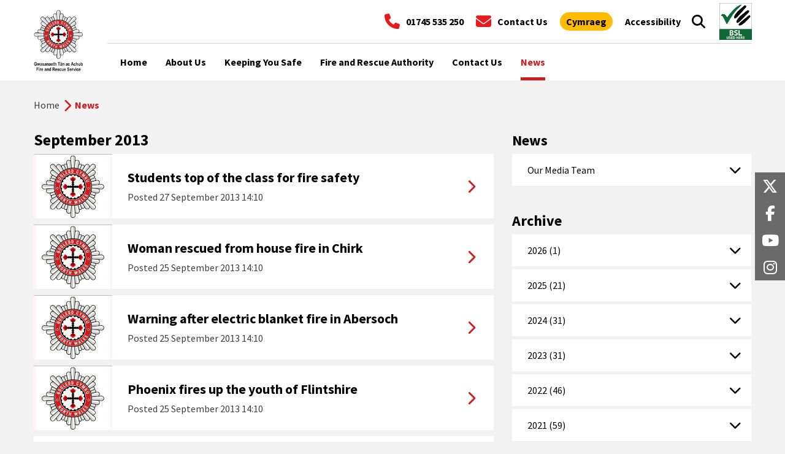

--- FILE ---
content_type: text/html; charset=utf-8
request_url: https://www.northwalesfire.gov.wales/news/?m=9&y=2013
body_size: 13325
content:
<!DOCTYPE html><html class=no-js lang=en-gb><head><style>@charset "UTF-8";img{max-width:100%;height:auto}.fa{display:inline-block;font-family:FontAwesome;font-style:normal;font-weight:normal;line-height:1;-webkit-font-smoothing:antialiased;-moz-osx-font-smoothing:grayscale;text-decoration:none}html{font-family:sans-serif;-ms-text-size-adjust:100%;-webkit-text-size-adjust:100%;font-size:1rem}body{margin:0;font-family:'Source Sans Pro',sans-serif;-webkit-font-smoothing:antialiased;background:#f2f2f2;color:#000}aside,nav,section{display:block}a{color:#d11b1d}img{border:0}button,input{color:inherit;font:inherit;margin:0}button{overflow:visible}button{text-transform:none}input{-webkit-appearance:none;border-radius:0}button::-moz-focus-inner,input::-moz-focus-inner{border:0;padding:0}input{line-height:normal}html{color:#000;font-size:1em;line-height:1.4}img{vertical-align:middle}.contentContainer:before,.mainContent:before,.contentContainer:after,.mainContent:after{content:" ";display:table}.contentContainer:after,.mainContent:after{clear:both}ul{margin:0}*,*:before,*:after{box-sizing:border-box}@font-face{font-family:'FontAwesome';src:url("../fonts/fontawesome-webfont.eot?v=4.7.3");src:url("../fonts/fontawesome-webfont.eot?#iefix&v=4.7.3") format("embedded-opentype"),url("../fonts/fontawesome-webfont.woff?v=4.7.3") format("woff"),url("../fonts/fontawesome-webfont.ttf?v=4.7.3") format("truetype"),url("../fonts/fontawesome-webfont.svg?v=4.7.3#fontawesomeregular") format("svg");font-weight:normal;font-style:normal}.fa{font-size:1.563rem;line-height:11px}.contentContainer{width:96%;margin:0 auto;max-width:1170px;padding:0}.mainContent{overflow:hidden}.leftContent{width:66.6666%;padding-right:30px;float:left}@media(max-width:1023px){.leftContent{width:100%;padding-right:0}}.news-title{font-size:1.375rem;margin:0 0 10px;color:#000}.postedOn{color:#3f3f3f;font-size:1rem;display:block}@media(max-width:1023px){.currentSection{width:100%;float:left}}@media(max-width:720px){.currentSection{width:100%;float:left}}.currUl{list-style:none;padding-left:0}@media(max-width:720px){.currUl{margin-top:20px}}h1{font-size:1.625rem;margin-top:0;margin-bottom:0;line-height:31px}h2{font-size:1.5rem;margin:6px 0}ul.newsUL{list-style:none;padding-left:0}.fa{font-family:FontAwesome!important}.breadcrums-div{text-align:left;padding:29px 0;font-size:1rem;color:#d11b1d;font-weight:bold;clear:both}.breadcrums-div a{font-size:1rem;color:#3f3f3f;font-weight:normal}.mainContent .breadcrums-div{width:100%}.breadcrumb{margin:0;padding:0;list-style:none;line-height:24px}.breadcrumb>li{display:inline-block;vertical-align:top;padding-right:3px}.breadcrumb>li+li{position:relative;padding-left:22px}.breadcrumb>li+li:before{content:"";position:absolute;font-size:1.313rem;top:3px;left:0;display:inline-block;font-family:FontAwesome;font-style:normal;font-weight:normal;line-height:1;-webkit-font-smoothing:antialiased;-moz-osx-font-smoothing:grayscale;text-decoration:none;font-size:1.313rem;color:#3f3f3f}.breadcrumb>li+li.active:before{color:#d11b1d}.burger{font-size:0;position:relative;display:flex;flex-direction:column;justify-content:center;width:16px;height:16px}.burger>span{width:16px;height:2px;background:#fff}.burger>span:nth-child(2){margin-top:4px;margin-bottom:4px}.button-3,.header__bottom__content__burger,.input-group button{background:#000;padding:12px;line-height:1;border-radius:5px;color:#fff}input[type="text"]{-moz-appearance:none;-webkit-appearance:none;outline:solid;outline-width:1px;border:0;padding:10px;width:100%;background:#fff}::-webkit-input-placeholder{color:#000;opacity:1;font-size:.875rem}::-moz-placeholder{color:#000;opacity:1;font-size:.875rem}:-ms-input-placeholder{color:#000;opacity:1;font-size:.875rem}:-moz-placeholder{color:#000;opacity:1;font-size:.875rem}input[type="text"]{height:40px}.header{background:#fff;font-size:.875rem;position:relative;z-index:999999;display:grid;grid-template-columns:80px auto}.header__top,.header__bottom{z-index:1}.header__logo{z-index:2;grid-column:1;grid-row:1/span 2;background:#fff;display:flex;align-items:center;justify-content:center}.header__logo img{max-height:60px}.header__logo__skip{position:absolute;top:0;left:0;right:0;background:#d11b1d;color:#fff;text-align:center;opacity:0;padding:10px;transform:translateY(-999px)}.header__top{position:relative;grid-column:2;background:#fff}.header__top__links{position:relative;z-index:1;height:85px;display:flex;justify-content:flex-end;align-items:center;width:100%}.header__top__links__left{white-space:nowrap}.header__top__links__left>div{display:flex;justify-content:flex-end}.header__top__links__left>div+div{margin-top:15px}.header__top__links a{text-decoration:none;color:inherit;font-size:.8125rem;font-weight:bold}.header__top__links a+a,.header__top__links a+.a11y_tools{margin-left:10px}.header__top__links__phone{display:flex;align-items:center}.header__top__links__phone .fa{color:#e6191d;margin-right:10px}.header__bottom{border-top:solid 1px #d3d3d3;border-bottom:solid 1px #d3d3d3;background:#fff;grid-column:1/span 2}.header__bottom__content{display:flex;justify-content:space-between;align-items:center;height:60px;position:relative;z-index:1}.header__bottom__content__bsl,.header__bottom__content__burger{height:42px;width:85px;display:flex;align-items:center;justify-content:center}.header__bottom__content__bsl{background:#106836;color:#fff;font-weight:bold;text-transform:uppercase;text-align:center;border-radius:5px;line-height:.9;margin-left:auto}.header__bottom__content__bsl span{display:block;font-size:16px}.header__bottom__content__bsl span+span{font-size:10px}.header__bottom__content__burger{border:0;margin-left:10px}.header__bottom__content__burger{font-weight:bold}.header__bottom__content__burger>span+span:not(.burger){display:none}.header__bottom__content__burger .burger{margin-left:10px}.header__search__icon{width:50px;height:42px;border-radius:5px;display:flex;align-items:center;justify-content:center;border:0;background:#000;color:#fff}.header__search__icon span{font-size:22px}.header__search__icon span:nth-child(2){display:none}.header__search__form{position:fixed;background:#d11b1d;padding:0 15px;display:flex;align-items:center;top:146px;left:0;right:0;height:60px;z-index:9;opacity:0;visibility:hidden}.header__search__form form{flex:0 0 100%}.header__search__form form .button-3,.header__search__form form .input-group button{font-weight:bold;border-top-left-radius:0;border-bottom-left-radius:0}.header__navigation{position:relative;grid-column:1/span 2;visibility:hidden}.header__navigation nav{background:#fff;transform:translateY(-100%);position:absolute;top:0;left:0;right:0}@media(min-width:480px){.header__top__links a+a,.header__top__links a+.a11y_tools{margin-left:20px}}@media(min-width:1024px){.header{z-index:999999;position:fixed;top:0;left:0;right:0;max-width:100vw;padding:0 calc((100vw - 1170px)/2);grid-template-columns:120px auto 115px}.header__logo{grid-row:1/span 2}.header__logo img{max-height:100px;max-width:100px}.header__search__icon{background:unset;color:inherit}.header__search__form{background:unset;position:absolute;top:0;height:100%;right:100px;width:500px;left:auto}.header__search__form form .button-3,.header__search__form form .input-group button{font-weight:normal}.header__top{width:100%;background:unset;display:flex;flex-direction:column;margin-right:auto}.header__top>.contentContainer{flex-grow:1}.header__top .contentContainer{width:100%}.header__top__links{color:unset;height:100%;font-size:1rem;font-weight:normal;justify-content:flex-end}.header__top__links a{color:#000;font-size:1rem}.header__top__links__left{display:flex;align-items:center}.header__top__links__left>div+div{margin-top:0;margin-left:20px}.header__bottom{margin-left:auto;border-top:0;border-bottom:0;grid-row:1;grid-column:3;padding-top:5px;padding-bottom:5px}.header__bottom__content__bsl{width:auto;height:auto;background:unset;border-radius:unset}.header__bottom__content__bsl img{max-height:60px;margin-left:10px}.header__bottom__content__burger{display:none}.header__navigation{grid-row:2;grid-column:2/span 2;position:relative;top:unset;left:unset;right:unset;transform:unset;z-index:unset;overflow:visible;visibility:visible;border-top:solid 1px #d3d3d3}.header__navigation nav{position:relative;top:unset;left:unset;right:unset;transform:none;font-size:16px}.header__navigation nav ul{display:flex;align-items:center;margin-left:-15px;margin-right:-15px}.header__navigation nav ul li a{padding-right:15px}.header+div{margin-top:130px}}@media(min-width:1200px){.header__logo{justify-content:flex-start}}.nav-2 ul{list-style:none;padding:10px 0}.nav-2__link{text-decoration:none;color:inherit;font-weight:bold;padding-top:10px;padding-bottom:10px;display:block;position:relative;padding-left:15px}.nav-2__link--active{color:#d11b1d}.nav-2__link--active:before{content:"";position:absolute;top:0;bottom:0;left:0;width:5px;background:#d11b1d}@media(min-width:1024px){.nav-2 ul{padding-top:0;padding-bottom:0}.nav-2__link{padding-top:19px;padding-bottom:19px}.nav-2__link--active:before{left:15px;right:15px;bottom:0;top:unset;height:5px;width:unset}}ul.newsUL{list-style:none;padding-left:0}.newsLi a{height:100%;text-decoration:none;position:relative;line-height:1.2;background:#fff;display:flex;overflow:hidden}.newsLi a img{flex:0 0 128px;max-width:128px;min-height:100%;object-fit:cover;position:absolute;left:0;top:50%;transform:translateY(-50%)}.newsLi a>div{margin-left:128px;padding:25px 60px 25px 25px}.newsLi a:after{font-family:FontAwesome;content:"";font-size:1.4375rem;color:#d11b1d;position:absolute;top:50%;right:30px;transform:translateY(-50%)}.newsLi+.newsLi{margin-top:10px}html:after{content:"";position:fixed;top:0;left:0;right:0;bottom:0;background:rgba(0,0,0,.6);z-index:99999;opacity:0}.pill{background:#ffbb02;color:#000;padding:5px 10px;line-height:1;border-radius:99px;font-weight:bold}.rightContent{float:right;width:33.3333%}.rightContent .currentSection+.currentSection{margin-top:40px}.rightContent .currentSection{display:block}@media(max-width:1023px){.rightContent{width:100%;float:left}}.search-form{line-height:1}.rightNav h2{margin-top:0}.rightNav ul li{list-style:none;position:relative}.rightNav ul li a{display:block;color:#000;text-align:left;font-size:1rem;padding:15px 25px;padding-right:60px;font-weight:normal;text-decoration:none;background:#fff;position:relative}.rightNav ul li a+.sub-nav{background:#fff}.rightNav ul li+li{margin-top:5px}.rightNav ul ul{display:none;padding:0}.rightNav ul ul li{margin-top:0}.rightNav ul ul li a{padding-top:7.5px}.rightNav ul ul li:not(:last-child) a{padding-bottom:7.5px}.side-nav__level-2,.side-nav__level-3{list-style:none;padding-left:0}.side-nav__level-2 a,.side-nav__level-3 a{outline-offset:0}.sub-nav{position:absolute;right:0;top:0;width:52px;height:52px;font-size:1.25rem;text-align:center;z-index:1}.sub-nav:after{content:'';position:absolute;top:50%;left:50%;margin:-14px 0 0 -10px;font-family:FontAwesome;font-style:normal;font-weight:normal;font-size:1.25rem;-webkit-font-smoothing:antialiased;-moz-osx-font-smoothing:grayscale;text-decoration:none}.newspage .mainContent{overflow:visible}@media(max-width:478px){.hide-0{display:none!important}}@media(min-width:480px) and (max-width:767px){.hide-1{display:none!important}}@media(min-width:768px) and (max-width:1023px){.hide-2{display:none!important}}@media(min-width:1024px){.hide-3{display:none!important}}.bold{font-weight:bold}.input-group{background:#fff;border-radius:5px;border:solid 1px #d3d3d3;display:flex;padding:5px}.input-group button{display:inline-block}.page-title+.newsUL{margin-top:8px}html,body{overflow-x:hidden;max-width:100vw}@media(max-width:720px){.leftContent{padding-right:0!important}}a{text-decoration:none}</style><meta charset=utf-8><meta http-equiv=X-UA-Compatible content="IE=edge"><title>News - North Wales Fire And Rescue Service</title><meta name=description content="Woman rescued from Gronant home

An 81 year old woman was rescued by firefighters from her Gronant home this morning after Galw Gofal / Care Connect alerted North Wales Fire and Rescue Service (NWFRS) to a fire in her home.   Crews from Rhyl and Prestatyn were called to the property shortly after 4.35 am this morning, Saturday 13th August, and information provided to NWFRS Control from Galw Gofal / Care Connect was passed on to the responding crews which in turn helped them carry out a swift rescue of the woman and her two pet dogs from the property.     

She was immediately taken to Ysbyty Glan Clwyd by the Welsh Ambulance Service and her condition has improved and she is now alert and speaking with medical staff.
 
Firefighters extinguished the fire quickly and prevented it spreading any further.
The fire is currently being investigated to establish the cause. 

Group Manager Gavin Roberts, who attended the scene, said: &#34;The early notification to North Wales Fire and Rescue Service this morning from Galw Gofal / Care Connect of the fire in the property enabled us to quickly mobilise crews to the scene.  Once on scene the crews rapidly entered the property and rescued the occupier, her two dogs and extinguished the fire. Had there not been the early notification of a fire by the smoke alarm this incident could have been far worse and underlines the importance of fitting and maintaining working smoke alarms”. 
 
“Additionally, this incident also highlights the benefit of Galw Gofal / Care Connect. We have been working with community alarm system providers across North Wales for a number of years, and are currently working towards upgrading systems across the region using Welsh Government funding.”

Galw Gofal / Care Connect provide a bilingual 24/7 call monitoring service, whose aim is to help protect vulnerable people in their own homes or in the workplace by offering an accessible call monitoring service that promotes safety, security and independence.

For advice on safety in the home please visit www.nwales-fireservice.org.uk."><meta name=keywords content="Woman rescued from Gronant home An 81 year old woman was rescued by firefighters from her Gronant home this morning after Galw Gofal / Care Connect alerted North Wales Fire and Rescue Service (NWFRS) to a fire in her home. Crews from Rhyl and Prestatyn were called to the property shortly after 4.35 am this morning,Saturday 13th August,and information provided to NWFRS Control from Galw Gofal / Care Connect was passed on to the responding crews which in turn helped them carry out a swift rescue of the woman and her two pet dogs from the property. She was immediately taken to Ysbyty Glan Clwyd by the Welsh Ambulance Service and her condition has improved and she is now alert and speaking with medical staff. Firefighters extinguished the fire quickly and prevented it spreading any further. The fire is currently being investigated to establish the cause. Group Manager Gavin Roberts,who attended the scene,said: &#34;The early notification to North Wales Fire and Rescue Service this morning from Galw Gofal / Care Connect of the fire in the property enabled us to quickly mobilise crews to the scene. Once on scene the crews rapidly entered the property and rescued the occupier,her two dogs and extinguished the fire. Had there not been the early notification of a fire by the smoke alarm this incident could have been far worse and underlines the importance of fitting and maintaining working smoke alarms”. “Additionally,this incident also highlights the benefit of Galw Gofal / Care Connect. We have been working with community alarm system providers across North Wales for a number of years,and are currently working towards upgrading systems across the region using Welsh Government funding.” Galw Gofal / Care Connect provide a bilingual 24/7 call monitoring service,whose aim is to help protect vulnerable people in their own homes or in the workplace by offering an accessible call monitoring service that promotes safety,security and independence. For advice on safety in the home please visit www.nwales-fireservice.org.uk."><meta name=viewport content="width=device-width, initial-scale=1"><meta property=og:url content="https://www.northwalesfire.gov.wales/news/"><meta property=og:type content=website><meta property=og:title content="News -  North Wales Fire And Rescue Service"><meta property=og:description content="Woman rescued from Gronant home

An 81 year old woman was rescued by firefighters from her Gronant home this morning after Galw Gofal / Care Connect alerted North Wales Fire and Rescue Service (NWFRS) to a fire in her home.   Crews from Rhyl and Prestatyn were called to the property shortly after 4.35 am this morning, Saturday 13th August, and information provided to NWFRS Control from Galw Gofal / Care Connect was passed on to the responding crews which in turn helped them carry out a swift rescue of the woman and her two pet dogs from the property.     

She was immediately taken to Ysbyty Glan Clwyd by the Welsh Ambulance Service and her condition has improved and she is now alert and speaking with medical staff.
 
Firefighters extinguished the fire quickly and prevented it spreading any further.
The fire is currently being investigated to establish the cause. 

Group Manager Gavin Roberts, who attended the scene, said: &#34;The early notification to North Wales Fire and Rescue Service this morning from Galw Gofal / Care Connect of the fire in the property enabled us to quickly mobilise crews to the scene.  Once on scene the crews rapidly entered the property and rescued the occupier, her two dogs and extinguished the fire. Had there not been the early notification of a fire by the smoke alarm this incident could have been far worse and underlines the importance of fitting and maintaining working smoke alarms”. 
 
“Additionally, this incident also highlights the benefit of Galw Gofal / Care Connect. We have been working with community alarm system providers across North Wales for a number of years, and are currently working towards upgrading systems across the region using Welsh Government funding.”

Galw Gofal / Care Connect provide a bilingual 24/7 call monitoring service, whose aim is to help protect vulnerable people in their own homes or in the workplace by offering an accessible call monitoring service that promotes safety, security and independence.

For advice on safety in the home please visit www.nwales-fireservice.org.uk."><meta property=og:image content=https://www.northwalesfire.gov.wales/media/ijndobrv/logo.png><meta name=twitter:card content=summary_large_image><meta property=twitter:url content="https://www.northwalesfire.gov.wales/news/"><meta name=twitter:title content="News -  North Wales Fire And Rescue Service"><meta name=twitter:description content="Woman rescued from Gronant home

An 81 year old woman was rescued by firefighters from her Gronant home this morning after Galw Gofal / Care Connect alerted North Wales Fire and Rescue Service (NWFRS) to a fire in her home.   Crews from Rhyl and Prestatyn were called to the property shortly after 4.35 am this morning, Saturday 13th August, and information provided to NWFRS Control from Galw Gofal / Care Connect was passed on to the responding crews which in turn helped them carry out a swift rescue of the woman and her two pet dogs from the property.     

She was immediately taken to Ysbyty Glan Clwyd by the Welsh Ambulance Service and her condition has improved and she is now alert and speaking with medical staff.
 
Firefighters extinguished the fire quickly and prevented it spreading any further.
The fire is currently being investigated to establish the cause. 

Group Manager Gavin Roberts, who attended the scene, said: &#34;The early notification to North Wales Fire and Rescue Service this morning from Galw Gofal / Care Connect of the fire in the property enabled us to quickly mobilise crews to the scene.  Once on scene the crews rapidly entered the property and rescued the occupier, her two dogs and extinguished the fire. Had there not been the early notification of a fire by the smoke alarm this incident could have been far worse and underlines the importance of fitting and maintaining working smoke alarms”. 
 
“Additionally, this incident also highlights the benefit of Galw Gofal / Care Connect. We have been working with community alarm system providers across North Wales for a number of years, and are currently working towards upgrading systems across the region using Welsh Government funding.”

Galw Gofal / Care Connect provide a bilingual 24/7 call monitoring service, whose aim is to help protect vulnerable people in their own homes or in the workplace by offering an accessible call monitoring service that promotes safety, security and independence.

For advice on safety in the home please visit www.nwales-fireservice.org.uk."><meta name=twitter:image content=https://www.northwalesfire.gov.wales/media/ijndobrv/logo.png><meta name=twitter:site content="North Wales Fire and Rescue Service"><meta name=og:site_name content="North Wales Fire and Rescue Service"><meta name=og:street-address content="St Asaph Business Park"><meta name=og:locality content="St Asaph"><meta name=og:postal-code content="LL17 0JJ"><meta name=og:country-name content="United Kingdom"><meta name=og:email content=info@northwalesfire.gov.wales><meta name=og:phone_number content="01492 562300"><link rel=canonical href="https://www.northwalesfire.gov.wales/news/"><link rel=apple-touch-icon sizes=76x76 href=/favicons/apple-touch-icon.png><link rel=icon type=image/png sizes=32x32 href=/favicons/favicon-32x32.png><link rel=icon type=image/png sizes=16x16 href=/favicons/favicon-16x16.png><link rel=manifest href=/favicons/site.webmanifest><link rel=mask-icon color=#5bbad5 href=/favicons/safari-pinned-tab.svg><link rel="shortcut icon" href=/favicons/favicon.ico><meta name=msapplication-TileColor content=#da532c><meta name=msapplication-config content=/favicons/browserconfig.xml><meta name=theme-color content=#ffffff><script integrity=sha384-pvXSwSU09c+q9mPyY++ygUHWIYRoaxgnJ/JC5wcOzMb/NVVu+IDniiB9qWp3ZNWM crossorigin=anonymous src=https://ajax.googleapis.com/ajax/libs/webfont/1.6.26/webfont.js></script><script>WebFont.load({google:{families:['Source+Sans+Pro:400,400i,700&display=swap','Rubik:300,400,700&display=swap','Open+Sans:400&display=swap']}});</script><script async src="https://www.googletagmanager.com/gtag/js?id=UA-142293013-1"></script><script>window.dataLayer=window.dataLayer||[];function gtag(){dataLayer.push(arguments);}
gtag('js',new Date());gtag('config','UA-142293013-1');</script><link rel=preload href="/static/css/style.css?v=UJeD-PtJgp5fmK2cyKGZOZlSYr1t_AMs1us7alFN2d4" as=style onload="this.onload=null;this.rel='stylesheet'"><noscript><link rel=stylesheet href="/static/css/style.css?v=UJeD-PtJgp5fmK2cyKGZOZlSYr1t_AMs1us7alFN2d4"></noscript><link rel=preload href="/static/css/custom.css?v=ZbsrdVYTphl_jbASK9g0wyru6pb_8u-L6bPgQ_lI3ks" as=style onload="this.onload=null;this.rel='stylesheet'"><noscript><link rel=stylesheet href="/static/css/custom.css?v=ZbsrdVYTphl_jbASK9g0wyru6pb_8u-L6bPgQ_lI3ks"></noscript><link rel=preload href=https://maxst.icons8.com/vue-static/landings/line-awesome/line-awesome/1.3.0/css/line-awesome.min.css as=style onload="this.onload=null;this.rel='stylesheet'"><noscript><link rel=stylesheet href=https://maxst.icons8.com/vue-static/landings/line-awesome/line-awesome/1.3.0/css/line-awesome.min.css></noscript><link rel=preload href="/static/css/mediaelementplayer.min.css?v=CAL37uwtZf6qfVIotclmcDUtP4zmXf5KXCua618yEAg" as=style onload="this.onload=null;this.rel='stylesheet'"><noscript><link rel=stylesheet href="/static/css/mediaelementplayer.min.css?v=CAL37uwtZf6qfVIotclmcDUtP4zmXf5KXCua618yEAg"></noscript><link rel=preload href=https://cdnjs.cloudflare.com/ajax/libs/font-awesome/6.6.0/css/all.min.css as=style onload="this.onload=null;this.rel='stylesheet'"><noscript><link rel=stylesheet href=https://cdnjs.cloudflare.com/ajax/libs/font-awesome/6.6.0/css/all.min.css></noscript><script>!function(T,l,y){var S=T.location,k="script",D="instrumentationKey",C="ingestionendpoint",I="disableExceptionTracking",E="ai.device.",b="toLowerCase",w="crossOrigin",N="POST",e="appInsightsSDK",t=y.name||"appInsights";(y.name||T[e])&&(T[e]=t);var n=T[t]||function(d){var g=!1,f=!1,m={initialize:!0,queue:[],sv:"5",version:2,config:d};function v(e,t){var n={},a="Browser";return n[E+"id"]=a[b](),n[E+"type"]=a,n["ai.operation.name"]=S&&S.pathname||"_unknown_",n["ai.internal.sdkVersion"]="javascript:snippet_"+(m.sv||m.version),{time:function(){var e=new Date;function t(e){var t=""+e;return 1===t.length&&(t="0"+t),t}return e.getUTCFullYear()+"-"+t(1+e.getUTCMonth())+"-"+t(e.getUTCDate())+"T"+t(e.getUTCHours())+":"+t(e.getUTCMinutes())+":"+t(e.getUTCSeconds())+"."+((e.getUTCMilliseconds()/1e3).toFixed(3)+"").slice(2,5)+"Z"}(),iKey:e,name:"Microsoft.ApplicationInsights."+e.replace(/-/g,"")+"."+t,sampleRate:100,tags:n,data:{baseData:{ver:2}}}}var h=d.url||y.src;if(h){function a(e){var t,n,a,i,r,o,s,c,u,p,l;g=!0,m.queue=[],f||(f=!0,t=h,s=function(){var e={},t=d.connectionString;if(t)for(var n=t.split(";"),a=0;a<n.length;a++){var i=n[a].split("=");2===i.length&&(e[i[0][b]()]=i[1])}if(!e[C]){var r=e.endpointsuffix,o=r?e.location:null;e[C]="https://"+(o?o+".":"")+"dc."+(r||"services.visualstudio.com")}return e}(),c=s[D]||d[D]||"",u=s[C],p=u?u+"/v2/track":d.endpointUrl,(l=[]).push((n="SDK LOAD Failure: Failed to load Application Insights SDK script (See stack for details)",a=t,i=p,(o=(r=v(c,"Exception")).data).baseType="ExceptionData",o.baseData.exceptions=[{typeName:"SDKLoadFailed",message:n.replace(/\./g,"-"),hasFullStack:!1,stack:n+"\nSnippet failed to load ["+a+"] -- Telemetry is disabled\nHelp Link: https://go.microsoft.com/fwlink/?linkid=2128109\nHost: "+(S&&S.pathname||"_unknown_")+"\nEndpoint: "+i,parsedStack:[]}],r)),l.push(function(e,t,n,a){var i=v(c,"Message"),r=i.data;r.baseType="MessageData";var o=r.baseData;return o.message='AI (Internal): 99 message:"'+("SDK LOAD Failure: Failed to load Application Insights SDK script (See stack for details) ("+n+")").replace(/\"/g,"")+'"',o.properties={endpoint:a},i}(0,0,t,p)),function(e,t){if(JSON){var n=T.fetch;if(n&&!y.useXhr)n(t,{method:N,body:JSON.stringify(e),mode:"cors"});else if(XMLHttpRequest){var a=new XMLHttpRequest;a.open(N,t),a.setRequestHeader("Content-type","application/json"),a.send(JSON.stringify(e))}}}(l,p))}function i(e,t){f||setTimeout(function(){!t&&m.core||a()},500)}var e=function(){var n=l.createElement(k);n.src=h;var e=y[w];return!e&&""!==e||"undefined"==n[w]||(n[w]=e),n.onload=i,n.onerror=a,n.onreadystatechange=function(e,t){"loaded"!==n.readyState&&"complete"!==n.readyState||i(0,t)},n}();y.ld<0?l.getElementsByTagName("head")[0].appendChild(e):setTimeout(function(){l.getElementsByTagName(k)[0].parentNode.appendChild(e)},y.ld||0)}try{m.cookie=l.cookie}catch(p){}function t(e){for(;e.length;)!function(t){m[t]=function(){var e=arguments;g||m.queue.push(function(){m[t].apply(m,e)})}}(e.pop())}var n="track",r="TrackPage",o="TrackEvent";t([n+"Event",n+"PageView",n+"Exception",n+"Trace",n+"DependencyData",n+"Metric",n+"PageViewPerformance","start"+r,"stop"+r,"start"+o,"stop"+o,"addTelemetryInitializer","setAuthenticatedUserContext","clearAuthenticatedUserContext","flush"]),m.SeverityLevel={Verbose:0,Information:1,Warning:2,Error:3,Critical:4};var s=(d.extensionConfig||{}).ApplicationInsightsAnalytics||{};if(!0!==d[I]&&!0!==s[I]){var c="onerror";t(["_"+c]);var u=T[c];T[c]=function(e,t,n,a,i){var r=u&&u(e,t,n,a,i);return!0!==r&&m["_"+c]({message:e,url:t,lineNumber:n,columnNumber:a,error:i}),r},d.autoExceptionInstrumented=!0}return m}(y.cfg);function a(){y.onInit&&y.onInit(n)}(T[t]=n).queue&&0===n.queue.length?(n.queue.push(a),n.trackPageView({})):a()}(window,document,{src:"https://js.monitor.azure.com/scripts/b/ai.2.min.js",crossOrigin:"anonymous",cfg:{connectionString:'InstrumentationKey=99a09a6a-b645-4c67-9dce-e5b0fe2336b5;IngestionEndpoint=https://uksouth-1.in.applicationinsights.azure.com/;LiveEndpoint=https://uksouth.livediagnostics.monitor.azure.com/;ApplicationId=05f2ac07-392c-4f3d-89fb-7f6cb68e55da'}});</script><body lang=en-gb><div class=wrapper><div class=header><div class=header__logo><a accesskey=2 href=#main-content class=header__logo__skip tabindex=0> Skip to Content </a> <a href="https://www.northwalesfire.gov.wales/" tabindex=0> <picture class="hide-3 hide-4" data-lazytarget=true><source data-src="https://www.northwalesfire.gov.wales/media/ijndobrv/logo.png?{0}&amp;quality=100&amp;mode=crop&amp;center=0,0&amp;bgcolor=transparent&amp;format=webp" data-webp="https://www.northwalesfire.gov.wales/media/ijndobrv/logo.png?{0}&amp;quality=100&amp;mode=crop&amp;center=0,0&amp;bgcolor=transparent&amp;format=webp" type=image/webp><source data-src="https://www.northwalesfire.gov.wales/media/ijndobrv/logo.png?{0}&amp;quality=100&amp;mode=crop&amp;center=0,0&amp;bgcolor=transparent"><img alt="North Wales Fire and Rescue Service" data-src="https://www.northwalesfire.gov.wales/media/ijndobrv/logo.png?{0}&amp;quality=100&amp;mode=crop&amp;center=0,0&amp;bgcolor=transparent" src=/images/placeholder.png title=Logo></picture> <picture class="hide-0 hide-1 hide-2" data-lazytarget=true><source data-src="https://www.northwalesfire.gov.wales/media/ijndobrv/logo.png?{0}&amp;quality=100&amp;mode=crop&amp;center=0,0&amp;bgcolor=transparent&amp;format=webp" data-webp="https://www.northwalesfire.gov.wales/media/ijndobrv/logo.png?{0}&amp;quality=100&amp;mode=crop&amp;center=0,0&amp;bgcolor=transparent&amp;format=webp" type=image/webp><source data-src="https://www.northwalesfire.gov.wales/media/ijndobrv/logo.png?{0}&amp;quality=100&amp;mode=crop&amp;center=0,0&amp;bgcolor=transparent"><img alt="North Wales Fire and Rescue Service" data-src="https://www.northwalesfire.gov.wales/media/ijndobrv/logo.png?{0}&amp;quality=100&amp;mode=crop&amp;center=0,0&amp;bgcolor=transparent" src=/images/placeholder.png title=Logo></picture> </a></div><div class=header__top><div class=contentContainer><div class=header__top__links><div class=header__top__links__left><div><a href=tel:+441745535250 class="header__top__links__phone bold"> <span class="fa fa-phone"></span> <span>01745 535 250</span> </a> <a href="https://www.northwalesfire.gov.wales/contact-us/" class="header__top__links__phone bold"> <span class="fa fa-envelope"></span> <span>Contact Us</span> </a></div><div><a href="https://www.tangogleddcymru.llyw.cymru/newyddion/" hreflang=cy-GB> <span class=pill>Cymraeg</span> </a><div class=a11y_tools aria-label="Open accessibility tools"><a href=# class=reciteme><span>Accessibility</span></a></div></div></div></div></div></div><div class=header__bottom><div class=contentContainer><div class=header__bottom__content><button class="header__search__icon header__search__icon--search header__bottom__search__icon" data-search tabindex=0 accesskey=4 aria-label=Search> <span class="fa fa-search"></span> <span class="fa fa-times"></span> </button><div class=header__search__form><form action="https://www.northwalesfire.gov.wales/searchpage/" class=search-form role=search data-search-form><div class=input-group><input type=text id=header-search name=search placeholder=Search> <button class=button-3 data-search-action aria-label=Search type=submit>Search</button></div></form></div><a class=header__bottom__content__bsl alt="BSL Used Here" href=https://www.youtube.com/embed/jIKtycoedyA> <picture class="hide-0 hide-1 hide-2" data-lazytarget=true><source data-src="https://www.northwalesfire.gov.wales/media/g00nrsaz/bsl-used-here.png?{0}&amp;quality=100&amp;mode=crop&amp;center=0,0&amp;bgcolor=transparent&amp;format=webp" data-webp="https://www.northwalesfire.gov.wales/media/g00nrsaz/bsl-used-here.png?{0}&amp;quality=100&amp;mode=crop&amp;center=0,0&amp;bgcolor=transparent&amp;format=webp" type=image/webp><source data-src="https://www.northwalesfire.gov.wales/media/g00nrsaz/bsl-used-here.png?{0}&amp;quality=100&amp;mode=crop&amp;center=0,0&amp;bgcolor=transparent"><img alt="BSL Used Here" data-src="https://www.northwalesfire.gov.wales/media/g00nrsaz/bsl-used-here.png?{0}&amp;quality=100&amp;mode=crop&amp;center=0,0&amp;bgcolor=transparent" src=/images/placeholder.png title="BSL Used Here"></picture> <span class="hide-3 hide-4"> <span>BSL</span> <span>Used Here</span> </span> </a> <button class=header__bottom__content__burger data-burger> <span>Menu</span> <span>Close</span> <span class=burger> <span></span> <span>Menu</span> <span></span> </span> </button></div></div></div><div class=header__navigation><div class=contentContainer><nav class=nav-2 data-nav><ul><li><a href="https://www.northwalesfire.gov.wales/" accesskey=1 class=nav-2__link> <span>Home</span> </a><li><a href="https://www.northwalesfire.gov.wales/about-us/" class=nav-2__link> <span>About Us</span> </a><li><a href="https://www.northwalesfire.gov.wales/keeping-you-safe/" class=nav-2__link> <span>Keeping You Safe</span> </a><li><a href="https://www.northwalesfire.gov.wales/fire-and-rescue-authority/" class=nav-2__link> <span>Fire and Rescue Authority</span> </a><li><a href="https://www.northwalesfire.gov.wales/contact-us/" class=nav-2__link> <span>Contact Us</span> </a><li class=last><a href="https://www.northwalesfire.gov.wales/news/" class="nav-2__link nav-2__link--active"> <span>News</span> </a></ul></nav></div></div></div><div class=main id=main-content><section class="contentContainer newspage"><div class=mainContent><div class=breadcrums-div><ol class=breadcrumb aria-label="You are here"><li><a href="https://www.northwalesfire.gov.wales/" title=Home target=_self>Home</a><li class=active>News</ol></div><div class=leftContent id=readPanel1><h1 class=page-title>September 2013</h1><ul class=newsUL><li class=newsLi><a href="https://www.northwalesfire.gov.wales/news/2013/9/27/students-top-of-the-class-for-fire-safety/"> <picture data-lazytarget=true><source data-src="https://www.northwalesfire.gov.wales/media/pcadbdva/north-wales.png?{0}&amp;quality=100&amp;mode=crop&amp;center=0,0&amp;bgcolor=transparent&amp;format=webp" data-webp="https://www.northwalesfire.gov.wales/media/pcadbdva/north-wales.png?{0}&amp;quality=100&amp;mode=crop&amp;center=0,0&amp;bgcolor=transparent&amp;format=webp" type=image/webp><source data-src="https://www.northwalesfire.gov.wales/media/pcadbdva/north-wales.png?{0}&amp;quality=100&amp;mode=crop&amp;center=0,0&amp;bgcolor=transparent"><img alt="North Wales" data-src="https://www.northwalesfire.gov.wales/media/pcadbdva/north-wales.png?{0}&amp;quality=100&amp;mode=crop&amp;center=0,0&amp;bgcolor=transparent" src=/images/placeholder.png title="North Wales"></picture><div><h2 class=news-title>Students top of the class for fire safety</h2><span class=postedOn> Posted <time datetime=2013-09-27T14:10:36>27 September 2013 14:10</time> </span></div></a><li class=newsLi><a href="https://www.northwalesfire.gov.wales/news/2013/9/25/woman-rescued-from-house-fire-in-chirk/"> <picture data-lazytarget=true><source data-src="https://www.northwalesfire.gov.wales/media/pcadbdva/north-wales.png?{0}&amp;quality=100&amp;mode=crop&amp;center=0,0&amp;bgcolor=transparent&amp;format=webp" data-webp="https://www.northwalesfire.gov.wales/media/pcadbdva/north-wales.png?{0}&amp;quality=100&amp;mode=crop&amp;center=0,0&amp;bgcolor=transparent&amp;format=webp" type=image/webp><source data-src="https://www.northwalesfire.gov.wales/media/pcadbdva/north-wales.png?{0}&amp;quality=100&amp;mode=crop&amp;center=0,0&amp;bgcolor=transparent"><img alt="North Wales" data-src="https://www.northwalesfire.gov.wales/media/pcadbdva/north-wales.png?{0}&amp;quality=100&amp;mode=crop&amp;center=0,0&amp;bgcolor=transparent" src=/images/placeholder.png title="North Wales"></picture><div><h2 class=news-title>Woman rescued from house fire in Chirk</h2><span class=postedOn> Posted <time datetime=2013-09-25T14:10:36>25 September 2013 14:10</time> </span></div></a><li class=newsLi><a href="https://www.northwalesfire.gov.wales/news/2013/9/25/warning-after-electric-blanket-fire-in-abersoch/"> <picture data-lazytarget=true><source data-src="https://www.northwalesfire.gov.wales/media/pcadbdva/north-wales.png?{0}&amp;quality=100&amp;mode=crop&amp;center=0,0&amp;bgcolor=transparent&amp;format=webp" data-webp="https://www.northwalesfire.gov.wales/media/pcadbdva/north-wales.png?{0}&amp;quality=100&amp;mode=crop&amp;center=0,0&amp;bgcolor=transparent&amp;format=webp" type=image/webp><source data-src="https://www.northwalesfire.gov.wales/media/pcadbdva/north-wales.png?{0}&amp;quality=100&amp;mode=crop&amp;center=0,0&amp;bgcolor=transparent"><img alt="North Wales" data-src="https://www.northwalesfire.gov.wales/media/pcadbdva/north-wales.png?{0}&amp;quality=100&amp;mode=crop&amp;center=0,0&amp;bgcolor=transparent" src=/images/placeholder.png title="North Wales"></picture><div><h2 class=news-title>Warning after electric blanket fire in Abersoch</h2><span class=postedOn> Posted <time datetime=2013-09-25T14:10:36>25 September 2013 14:10</time> </span></div></a><li class=newsLi><a href="https://www.northwalesfire.gov.wales/news/2013/9/25/phoenix-fires-up-the-youth-of-flintshire/"> <picture data-lazytarget=true><source data-src="https://www.northwalesfire.gov.wales/media/pcadbdva/north-wales.png?{0}&amp;quality=100&amp;mode=crop&amp;center=0,0&amp;bgcolor=transparent&amp;format=webp" data-webp="https://www.northwalesfire.gov.wales/media/pcadbdva/north-wales.png?{0}&amp;quality=100&amp;mode=crop&amp;center=0,0&amp;bgcolor=transparent&amp;format=webp" type=image/webp><source data-src="https://www.northwalesfire.gov.wales/media/pcadbdva/north-wales.png?{0}&amp;quality=100&amp;mode=crop&amp;center=0,0&amp;bgcolor=transparent"><img alt="North Wales" data-src="https://www.northwalesfire.gov.wales/media/pcadbdva/north-wales.png?{0}&amp;quality=100&amp;mode=crop&amp;center=0,0&amp;bgcolor=transparent" src=/images/placeholder.png title="North Wales"></picture><div><h2 class=news-title>Phoenix fires up the youth of Flintshire</h2><span class=postedOn> Posted <time datetime=2013-09-25T14:10:36>25 September 2013 14:10</time> </span></div></a><li class=newsLi><a href="https://www.northwalesfire.gov.wales/news/2013/9/25/north-wales-fire-and-rescue-service-back-to-normal-service-following-firefighters-strike/"> <picture data-lazytarget=true><source data-src="https://www.northwalesfire.gov.wales/media/pcadbdva/north-wales.png?{0}&amp;quality=100&amp;mode=crop&amp;center=0,0&amp;bgcolor=transparent&amp;format=webp" data-webp="https://www.northwalesfire.gov.wales/media/pcadbdva/north-wales.png?{0}&amp;quality=100&amp;mode=crop&amp;center=0,0&amp;bgcolor=transparent&amp;format=webp" type=image/webp><source data-src="https://www.northwalesfire.gov.wales/media/pcadbdva/north-wales.png?{0}&amp;quality=100&amp;mode=crop&amp;center=0,0&amp;bgcolor=transparent"><img alt="North Wales" data-src="https://www.northwalesfire.gov.wales/media/pcadbdva/north-wales.png?{0}&amp;quality=100&amp;mode=crop&amp;center=0,0&amp;bgcolor=transparent" src=/images/placeholder.png title="North Wales"></picture><div><h2 class=news-title>North Wales Fire and Rescue Service back to normal service following firefighters strike</h2><span class=postedOn> Posted <time datetime=2013-09-25T14:10:36>25 September 2013 14:10</time> </span></div></a><li class=newsLi><a href="https://www.northwalesfire.gov.wales/news/2013/9/24/hard-hitting-road-safety-lesson-for-youngsters/"> <picture data-lazytarget=true><source data-src="https://www.northwalesfire.gov.wales/media/pcadbdva/north-wales.png?{0}&amp;quality=100&amp;mode=crop&amp;center=0,0&amp;bgcolor=transparent&amp;format=webp" data-webp="https://www.northwalesfire.gov.wales/media/pcadbdva/north-wales.png?{0}&amp;quality=100&amp;mode=crop&amp;center=0,0&amp;bgcolor=transparent&amp;format=webp" type=image/webp><source data-src="https://www.northwalesfire.gov.wales/media/pcadbdva/north-wales.png?{0}&amp;quality=100&amp;mode=crop&amp;center=0,0&amp;bgcolor=transparent"><img alt="North Wales" data-src="https://www.northwalesfire.gov.wales/media/pcadbdva/north-wales.png?{0}&amp;quality=100&amp;mode=crop&amp;center=0,0&amp;bgcolor=transparent" src=/images/placeholder.png title="North Wales"></picture><div><h2 class=news-title>Hard hitting road safety lesson for youngsters</h2><span class=postedOn> Posted <time datetime=2013-09-24T14:10:36>24 September 2013 14:10</time> </span></div></a><li class=newsLi><a href="https://www.northwalesfire.gov.wales/news/2013/9/23/smoke-alarms-save-prestatyn-couple/"> <picture data-lazytarget=true><source data-src="https://www.northwalesfire.gov.wales/media/pcadbdva/north-wales.png?{0}&amp;quality=100&amp;mode=crop&amp;center=0,0&amp;bgcolor=transparent&amp;format=webp" data-webp="https://www.northwalesfire.gov.wales/media/pcadbdva/north-wales.png?{0}&amp;quality=100&amp;mode=crop&amp;center=0,0&amp;bgcolor=transparent&amp;format=webp" type=image/webp><source data-src="https://www.northwalesfire.gov.wales/media/pcadbdva/north-wales.png?{0}&amp;quality=100&amp;mode=crop&amp;center=0,0&amp;bgcolor=transparent"><img alt="North Wales" data-src="https://www.northwalesfire.gov.wales/media/pcadbdva/north-wales.png?{0}&amp;quality=100&amp;mode=crop&amp;center=0,0&amp;bgcolor=transparent" src=/images/placeholder.png title="North Wales"></picture><div><h2 class=news-title>Smoke alarms save Prestatyn couple</h2><span class=postedOn> Posted <time datetime=2013-09-23T14:10:36>23 September 2013 14:10</time> </span></div></a><li class=newsLi><a href="https://www.northwalesfire.gov.wales/news/2013/9/18/take-extra-care-during-firefighters-strike/"> <picture data-lazytarget=true><source data-src="https://www.northwalesfire.gov.wales/media/pcadbdva/north-wales.png?{0}&amp;quality=100&amp;mode=crop&amp;center=0,0&amp;bgcolor=transparent&amp;format=webp" data-webp="https://www.northwalesfire.gov.wales/media/pcadbdva/north-wales.png?{0}&amp;quality=100&amp;mode=crop&amp;center=0,0&amp;bgcolor=transparent&amp;format=webp" type=image/webp><source data-src="https://www.northwalesfire.gov.wales/media/pcadbdva/north-wales.png?{0}&amp;quality=100&amp;mode=crop&amp;center=0,0&amp;bgcolor=transparent"><img alt="North Wales" data-src="https://www.northwalesfire.gov.wales/media/pcadbdva/north-wales.png?{0}&amp;quality=100&amp;mode=crop&amp;center=0,0&amp;bgcolor=transparent" src=/images/placeholder.png title="North Wales"></picture><div><h2 class=news-title>&#x27;Take extra care&#x27; during firefighters strike</h2><span class=postedOn> Posted <time datetime=2013-09-18T14:10:36>18 September 2013 14:10</time> </span></div></a><li class=newsLi><a href="https://www.northwalesfire.gov.wales/news/2013/9/17/north-wales-fire-and-rescue-service-awards-ceremony/"> <picture data-lazytarget=true><source data-src="https://www.northwalesfire.gov.wales/media/pcadbdva/north-wales.png?{0}&amp;quality=100&amp;mode=crop&amp;center=0,0&amp;bgcolor=transparent&amp;format=webp" data-webp="https://www.northwalesfire.gov.wales/media/pcadbdva/north-wales.png?{0}&amp;quality=100&amp;mode=crop&amp;center=0,0&amp;bgcolor=transparent&amp;format=webp" type=image/webp><source data-src="https://www.northwalesfire.gov.wales/media/pcadbdva/north-wales.png?{0}&amp;quality=100&amp;mode=crop&amp;center=0,0&amp;bgcolor=transparent"><img alt="North Wales" data-src="https://www.northwalesfire.gov.wales/media/pcadbdva/north-wales.png?{0}&amp;quality=100&amp;mode=crop&amp;center=0,0&amp;bgcolor=transparent" src=/images/placeholder.png title="North Wales"></picture><div><h2 class=news-title>North Wales Fire and Rescue Service Awards Ceremony</h2><span class=postedOn> Posted <time datetime=2013-09-17T14:10:36>17 September 2013 14:10</time> </span></div></a><li class=newsLi><a href="https://www.northwalesfire.gov.wales/news/2013/9/12/fire-in-a-property-in-llangwm/"> <picture data-lazytarget=true><source data-src="https://www.northwalesfire.gov.wales/media/pcadbdva/north-wales.png?{0}&amp;quality=100&amp;mode=crop&amp;center=0,0&amp;bgcolor=transparent&amp;format=webp" data-webp="https://www.northwalesfire.gov.wales/media/pcadbdva/north-wales.png?{0}&amp;quality=100&amp;mode=crop&amp;center=0,0&amp;bgcolor=transparent&amp;format=webp" type=image/webp><source data-src="https://www.northwalesfire.gov.wales/media/pcadbdva/north-wales.png?{0}&amp;quality=100&amp;mode=crop&amp;center=0,0&amp;bgcolor=transparent"><img alt="North Wales" data-src="https://www.northwalesfire.gov.wales/media/pcadbdva/north-wales.png?{0}&amp;quality=100&amp;mode=crop&amp;center=0,0&amp;bgcolor=transparent" src=/images/placeholder.png title="North Wales"></picture><div><h2 class=news-title>Fire in a property in Llangwm</h2><span class=postedOn> Posted <time datetime=2013-09-12T14:10:36>12 September 2013 14:10</time> </span></div></a></ul><div class="PagingCnt pagination" role=navigation aria-label="Pagination navigation"><ul class=paging><li class=active><span aria-label=" 1">1</span><li><a href="https://www.northwalesfire.gov.wales/news/?page=2&amp;y=2013&amp;m=9" aria-label=" 2" rel=next rev=prev>2</a><li><a href="https://www.northwalesfire.gov.wales/news/?page=2&amp;y=2013&amp;m=9" rel=next rev=prev> Next<span class=a11y> page</span> </a><li><a href="https://www.northwalesfire.gov.wales/news/?page=2&amp;y=2013&amp;m=9"> Last<span class=a11y> page</span> </a></ul></div><div style=display:inline-block><section class="newsletter-box mt-30"><form id=GD-snippet-form action=https://public.govdelivery.com/accounts/UKNORTHWALESFIRE/subscribers/qualify accept-charset=UTF-8 method=post><input name=utf8 type=hidden value=✓> <input type=hidden name=authenticity_token value="GqHpUDWAjCUMVPsu3mae6yH1tnq83XrIC8deqAkXgQOo1RX3r0eybGVi78vBIijaC20/6R7gJevqRozwDYCbPA=="><h2>Register for FREE email alerts</h2><label for=email>Just enter your email address here to receive updates on key services and topics that interest you. You can unsubscribe at any time.</label><div class=newsletter-box__group><input name=email id=email placeholder="Email address" type=email required> <button aria-label="Sign up" type=submit name=commit class=readmore>Sign up</button></div></form></section></div></div><aside class=rightContent><section class=currentSection><div class="rightNav currUl"><h2>News</h2><ul class=side-nav__level-2><li><a href="https://www.northwalesfire.gov.wales/news/our-media-team/" title="Our Media Team" target=_self> Our Media Team </a> <span tabindex=0 class=sub-nav></span><ul class=side-nav__level-3><li><a href="https://www.northwalesfire.gov.wales/news/our-media-team/social-media-guidelines/" title="Social media guidelines" target=_self> Social media guidelines </a></ul></ul></div></section><section class="currentSection NewsArchive"><div class="rightNav currUl"><h2>Archive</h2><ul class=side-nav__level-2><li><a href="/news/?y=2026" title=2026 target=_self> 2026 (1) </a> <span tabindex=0 class=sub-nav></span><ul class=side-nav__level-2><li><a href="/news/?m=01&amp;y=2026" title=01 target=_self> January (1) </a></ul><li><a href="/news/?y=2025" title=2025 target=_self> 2025 (21) </a> <span tabindex=0 class=sub-nav></span><ul class=side-nav__level-2><li><a href="/news/?m=01&amp;y=2025" title=01 target=_self> January (1) </a><li><a href="/news/?m=02&amp;y=2025" title=02 target=_self> February (1) </a><li><a href="/news/?m=03&amp;y=2025" title=03 target=_self> March (2) </a><li><a href="/news/?m=04&amp;y=2025" title=04 target=_self> April (2) </a><li><a href="/news/?m=06&amp;y=2025" title=06 target=_self> June (4) </a><li><a href="/news/?m=07&amp;y=2025" title=07 target=_self> July (3) </a><li><a href="/news/?m=08&amp;y=2025" title=08 target=_self> August (2) </a><li><a href="/news/?m=10&amp;y=2025" title=10 target=_self> October (4) </a><li><a href="/news/?m=11&amp;y=2025" title=11 target=_self> November (1) </a><li><a href="/news/?m=12&amp;y=2025" title=12 target=_self> December (1) </a></ul><li><a href="/news/?y=2024" title=2024 target=_self> 2024 (31) </a> <span tabindex=0 class=sub-nav></span><ul class=side-nav__level-2><li><a href="/news/?m=01&amp;y=2024" title=01 target=_self> January (1) </a><li><a href="/news/?m=02&amp;y=2024" title=02 target=_self> February (1) </a><li><a href="/news/?m=03&amp;y=2024" title=03 target=_self> March (3) </a><li><a href="/news/?m=04&amp;y=2024" title=04 target=_self> April (3) </a><li><a href="/news/?m=05&amp;y=2024" title=05 target=_self> May (1) </a><li><a href="/news/?m=07&amp;y=2024" title=07 target=_self> July (3) </a><li><a href="/news/?m=08&amp;y=2024" title=08 target=_self> August (2) </a><li><a href="/news/?m=09&amp;y=2024" title=09 target=_self> September (1) </a><li><a href="/news/?m=10&amp;y=2024" title=10 target=_self> October (4) </a><li><a href="/news/?m=11&amp;y=2024" title=11 target=_self> November (1) </a><li><a href="/news/?m=12&amp;y=2024" title=12 target=_self> December (10) </a></ul><li><a href="/news/?y=2023" title=2023 target=_self> 2023 (31) </a> <span tabindex=0 class=sub-nav></span><ul class=side-nav__level-2></ul><li><a href="/news/?y=2022" title=2022 target=_self> 2022 (46) </a> <span tabindex=0 class=sub-nav></span><ul class=side-nav__level-2><li><a href="/news/?m=01&amp;y=2022" title=01 target=_self> January (3) </a><li><a href="/news/?m=02&amp;y=2022" title=02 target=_self> February (3) </a><li><a href="/news/?m=03&amp;y=2022" title=03 target=_self> March (14) </a><li><a href="/news/?m=04&amp;y=2022" title=04 target=_self> April (1) </a><li><a href="/news/?m=05&amp;y=2022" title=05 target=_self> May (3) </a><li><a href="/news/?m=06&amp;y=2022" title=06 target=_self> June (2) </a><li><a href="/news/?m=07&amp;y=2022" title=07 target=_self> July (4) </a><li><a href="/news/?m=08&amp;y=2022" title=08 target=_self> August (2) </a><li><a href="/news/?m=09&amp;y=2022" title=09 target=_self> September (3) </a><li><a href="/news/?m=10&amp;y=2022" title=10 target=_self> October (4) </a><li><a href="/news/?m=11&amp;y=2022" title=11 target=_self> November (5) </a><li><a href="/news/?m=12&amp;y=2022" title=12 target=_self> December (2) </a></ul><li><a href="/news/?y=2021" title=2021 target=_self> 2021 (59) </a> <span tabindex=0 class=sub-nav></span><ul class=side-nav__level-2><li><a href="/news/?m=1&amp;y=2021" title=1 target=_self> January (1) </a><li><a href="/news/?m=2&amp;y=2021" title=2 target=_self> February (4) </a><li><a href="/news/?m=3&amp;y=2021" title=3 target=_self> March (3) </a><li><a href="/news/?m=4&amp;y=2021" title=4 target=_self> April (7) </a><li><a href="/news/?m=5&amp;y=2021" title=5 target=_self> May (4) </a><li><a href="/news/?m=6&amp;y=2021" title=6 target=_self> June (10) </a><li><a href="/news/?m=7&amp;y=2021" title=7 target=_self> July (3) </a><li><a href="/news/?m=8&amp;y=2021" title=8 target=_self> August (5) </a><li><a href="/news/?m=9&amp;y=2021" title=9 target=_self class=active> September (4) </a><li><a href="/news/?m=10&amp;y=2021" title=10 target=_self> October (7) </a><li><a href="/news/?m=11&amp;y=2021" title=11 target=_self> November (5) </a><li><a href="/news/?m=12&amp;y=2021" title=12 target=_self> December (6) </a></ul><li><a href="/news/?y=2020" title=2020 target=_self> 2020 (54) </a> <span tabindex=0 class=sub-nav></span><ul class=side-nav__level-2><li><a href="/news/?m=01&amp;y=2020" title=01 target=_self> January (12) </a><li><a href="/news/?m=02&amp;y=2020" title=02 target=_self> February (4) </a><li><a href="/news/?m=03&amp;y=2020" title=03 target=_self> March (6) </a><li><a href="/news/?m=04&amp;y=2020" title=04 target=_self> April (8) </a><li><a href="/news/?m=05&amp;y=2020" title=05 target=_self> May (6) </a><li><a href="/news/?m=06&amp;y=2020" title=06 target=_self> June (4) </a><li><a href="/news/?m=07&amp;y=2020" title=07 target=_self> July (3) </a><li><a href="/news/?m=08&amp;y=2020" title=08 target=_self> August (1) </a><li><a href="/news/?m=09&amp;y=2020" title=09 target=_self> September (3) </a><li><a href="/news/?m=10&amp;y=2020" title=10 target=_self> October (4) </a><li><a href="/news/?m=12&amp;y=2020" title=12 target=_self> December (3) </a></ul><li><a href="/news/?y=2019" title=2019 target=_self> 2019 (71) </a> <span tabindex=0 class=sub-nav></span><ul class=side-nav__level-2><li><a href="/news/?m=01&amp;y=2019" title=01 target=_self> January (7) </a><li><a href="/news/?m=02&amp;y=2019" title=02 target=_self> February (4) </a><li><a href="/news/?m=03&amp;y=2019" title=03 target=_self> March (8) </a><li><a href="/news/?m=04&amp;y=2019" title=04 target=_self> April (7) </a><li><a href="/news/?m=05&amp;y=2019" title=05 target=_self> May (5) </a><li><a href="/news/?m=06&amp;y=2019" title=06 target=_self> June (8) </a><li><a href="/news/?m=07&amp;y=2019" title=07 target=_self> July (2) </a><li><a href="/news/?m=08&amp;y=2019" title=08 target=_self> August (9) </a><li><a href="/news/?m=09&amp;y=2019" title=09 target=_self> September (6) </a><li><a href="/news/?m=10&amp;y=2019" title=10 target=_self> October (3) </a><li><a href="/news/?m=11&amp;y=2019" title=11 target=_self> November (6) </a><li><a href="/news/?m=12&amp;y=2019" title=12 target=_self> December (6) </a></ul><li><a href="/news/?y=2018" title=2018 target=_self> 2018 (104) </a> <span tabindex=0 class=sub-nav></span><ul class=side-nav__level-2><li><a href="/news/?m=1&amp;y=2018" title=1 target=_self> January (9) </a><li><a href="/news/?m=2&amp;y=2018" title=2 target=_self> February (15) </a><li><a href="/news/?m=3&amp;y=2018" title=3 target=_self> March (2) </a><li><a href="/news/?m=4&amp;y=2018" title=4 target=_self> April (11) </a><li><a href="/news/?m=5&amp;y=2018" title=5 target=_self> May (13) </a><li><a href="/news/?m=6&amp;y=2018" title=6 target=_self> June (10) </a><li><a href="/news/?m=7&amp;y=2018" title=7 target=_self> July (11) </a><li><a href="/news/?m=8&amp;y=2018" title=8 target=_self> August (6) </a><li><a href="/news/?m=9&amp;y=2018" title=9 target=_self class=active> September (7) </a><li><a href="/news/?m=10&amp;y=2018" title=10 target=_self> October (7) </a><li><a href="/news/?m=11&amp;y=2018" title=11 target=_self> November (9) </a><li><a href="/news/?m=12&amp;y=2018" title=12 target=_self> December (4) </a></ul><li><a href="/news/?y=2017" title=2017 target=_self> 2017 (101) </a> <span tabindex=0 class=sub-nav></span><ul class=side-nav__level-2><li><a href="/news/?m=1&amp;y=2017" title=1 target=_self> January (10) </a><li><a href="/news/?m=2&amp;y=2017" title=2 target=_self> February (6) </a><li><a href="/news/?m=3&amp;y=2017" title=3 target=_self> March (13) </a><li><a href="/news/?m=4&amp;y=2017" title=4 target=_self> April (8) </a><li><a href="/news/?m=5&amp;y=2017" title=5 target=_self> May (9) </a><li><a href="/news/?m=6&amp;y=2017" title=6 target=_self> June (8) </a><li><a href="/news/?m=7&amp;y=2017" title=7 target=_self> July (2) </a><li><a href="/news/?m=8&amp;y=2017" title=8 target=_self> August (8) </a><li><a href="/news/?m=9&amp;y=2017" title=9 target=_self class=active> September (11) </a><li><a href="/news/?m=10&amp;y=2017" title=10 target=_self> October (11) </a><li><a href="/news/?m=11&amp;y=2017" title=11 target=_self> November (8) </a><li><a href="/news/?m=12&amp;y=2017" title=12 target=_self> December (7) </a></ul><li><a href="/news/?y=2016" title=2016 target=_self> 2016 (93) </a> <span tabindex=0 class=sub-nav></span><ul class=side-nav__level-2><li><a href="/news/?m=1&amp;y=2016" title=1 target=_self> January (8) </a><li><a href="/news/?m=2&amp;y=2016" title=2 target=_self> February (7) </a><li><a href="/news/?m=3&amp;y=2016" title=3 target=_self> March (7) </a><li><a href="/news/?m=4&amp;y=2016" title=4 target=_self> April (6) </a><li><a href="/news/?m=5&amp;y=2016" title=5 target=_self> May (6) </a><li><a href="/news/?m=6&amp;y=2016" title=6 target=_self> June (12) </a><li><a href="/news/?m=7&amp;y=2016" title=7 target=_self> July (3) </a><li><a href="/news/?m=8&amp;y=2016" title=8 target=_self> August (6) </a><li><a href="/news/?m=9&amp;y=2016" title=9 target=_self class=active> September (11) </a><li><a href="/news/?m=10&amp;y=2016" title=10 target=_self> October (9) </a><li><a href="/news/?m=11&amp;y=2016" title=11 target=_self> November (11) </a><li><a href="/news/?m=12&amp;y=2016" title=12 target=_self> December (7) </a></ul><li><a href="/news/?y=2015" title=2015 target=_self> 2015 (114) </a> <span tabindex=0 class=sub-nav></span><ul class=side-nav__level-2><li><a href="/news/?m=1&amp;y=2015" title=1 target=_self> January (10) </a><li><a href="/news/?m=2&amp;y=2015" title=2 target=_self> February (9) </a><li><a href="/news/?m=3&amp;y=2015" title=3 target=_self> March (10) </a><li><a href="/news/?m=4&amp;y=2015" title=4 target=_self> April (10) </a><li><a href="/news/?m=5&amp;y=2015" title=5 target=_self> May (12) </a><li><a href="/news/?m=6&amp;y=2015" title=6 target=_self> June (14) </a><li><a href="/news/?m=7&amp;y=2015" title=7 target=_self> July (7) </a><li><a href="/news/?m=8&amp;y=2015" title=8 target=_self> August (5) </a><li><a href="/news/?m=9&amp;y=2015" title=9 target=_self class=active> September (6) </a><li><a href="/news/?m=10&amp;y=2015" title=10 target=_self> October (12) </a><li><a href="/news/?m=11&amp;y=2015" title=11 target=_self> November (8) </a><li><a href="/news/?m=12&amp;y=2015" title=12 target=_self> December (11) </a></ul><li><a href="/news/?y=2014" title=2014 target=_self> 2014 (103) </a> <span tabindex=0 class=sub-nav></span><ul class=side-nav__level-2><li><a href="/news/?m=1&amp;y=2014" title=1 target=_self> January (6) </a><li><a href="/news/?m=2&amp;y=2014" title=2 target=_self> February (7) </a><li><a href="/news/?m=3&amp;y=2014" title=3 target=_self> March (14) </a><li><a href="/news/?m=4&amp;y=2014" title=4 target=_self> April (7) </a><li><a href="/news/?m=5&amp;y=2014" title=5 target=_self> May (10) </a><li><a href="/news/?m=6&amp;y=2014" title=6 target=_self> June (11) </a><li><a href="/news/?m=7&amp;y=2014" title=7 target=_self> July (9) </a><li><a href="/news/?m=8&amp;y=2014" title=8 target=_self> August (10) </a><li><a href="/news/?m=9&amp;y=2014" title=9 target=_self class=active> September (8) </a><li><a href="/news/?m=10&amp;y=2014" title=10 target=_self> October (8) </a><li><a href="/news/?m=11&amp;y=2014" title=11 target=_self> November (7) </a><li><a href="/news/?m=12&amp;y=2014" title=12 target=_self> December (6) </a></ul><li class="active js-open"><a href="/news/?y=2013" title=2013 target=_self class=active> 2013 (122) </a> <span tabindex=0 class=sub-nav></span><ul class=side-nav__level-2><li><a href="/news/?m=1&amp;y=2013" title=1 target=_self> January (5) </a><li><a href="/news/?m=2&amp;y=2013" title=2 target=_self> February (12) </a><li><a href="/news/?m=3&amp;y=2013" title=3 target=_self> March (6) </a><li><a href="/news/?m=4&amp;y=2013" title=4 target=_self> April (7) </a><li><a href="/news/?m=5&amp;y=2013" title=5 target=_self> May (13) </a><li><a href="/news/?m=6&amp;y=2013" title=6 target=_self> June (11) </a><li><a href="/news/?m=7&amp;y=2013" title=7 target=_self> July (12) </a><li><a href="/news/?m=8&amp;y=2013" title=8 target=_self> August (6) </a><li><a href="/news/?m=9&amp;y=2013" title=9 target=_self class=active> September (8) </a><li><a href="/news/?m=10&amp;y=2013" title=10 target=_self> October (14) </a><li><a href="/news/?m=11&amp;y=2013" title=11 target=_self> November (11) </a><li><a href="/news/?m=12&amp;y=2013" title=12 target=_self> December (17) </a></ul><li><a href="/news/?y=2012" title=2012 target=_self> 2012 (115) </a> <span tabindex=0 class=sub-nav></span><ul class=side-nav__level-2><li><a href="/news/?m=1&amp;y=2012" title=1 target=_self> January (5) </a><li><a href="/news/?m=2&amp;y=2012" title=2 target=_self> February (10) </a><li><a href="/news/?m=3&amp;y=2012" title=3 target=_self> March (13) </a><li><a href="/news/?m=4&amp;y=2012" title=4 target=_self> April (4) </a><li><a href="/news/?m=5&amp;y=2012" title=5 target=_self> May (9) </a><li><a href="/news/?m=6&amp;y=2012" title=6 target=_self> June (10) </a><li><a href="/news/?m=7&amp;y=2012" title=7 target=_self> July (11) </a><li><a href="/news/?m=8&amp;y=2012" title=8 target=_self> August (12) </a><li><a href="/news/?m=9&amp;y=2012" title=9 target=_self class=active> September (6) </a><li><a href="/news/?m=11&amp;y=2012" title=11 target=_self> November (13) </a><li><a href="/news/?m=10&amp;y=2012" title=10 target=_self> October (15) </a><li><a href="/news/?m=12&amp;y=2012" title=12 target=_self> December (7) </a></ul></ul></div></section></aside></div></section></div><div class=root_footer></div></div><footer id=footer><div class=footerMain><section class=contentContainer><button aria-label="aria-label Quick Links Toggle" id=open-footer-reveal class=open-footer-reveal>Quick Links</button><div class="footer-reveal footerBox footerBox--links"><h2 class=quick-links>Quick Links</h2><ul class=footerLinks><li><a href="https://www.northwalesfire.gov.wales/accessibility-statement/">Accessibility Statement</a><li><a href="https://www.northwalesfire.gov.wales/freedom-of-information/">Freedom of Information</a><li><a href="https://www.northwalesfire.gov.wales/cookie-policy/">Cookie policy</a><li><a href="https://www.northwalesfire.gov.wales/general-privacy-notice/">General Privacy Notice</a><li><a href="https://www.northwalesfire.gov.wales/copyright-and-disclaimer/">Copyright and Disclaimer</a><li><a href="https://www.northwalesfire.gov.wales/contact-us/">Contact Us</a><li><a href="https://www.northwalesfire.gov.wales/about-us/recruitment-and-vacancies/">Recruitment and Vacancies</a><li><a href="https://www.northwalesfire.gov.wales/about-us/who-we-are/">Who we are </a><li><a href="https://www.northwalesfire.gov.wales/about-us/stations/">Our fire stations</a><li><a href="https://www.northwalesfire.gov.wales/keeping-you-safe/">Keeping You Safe</a><li><a href="https://www.northwalesfire.gov.wales/fire-and-rescue-authority/">Fire and Rescue Authority</a><li><a href="https://www.northwalesfire.gov.wales/about-us/publications/">Publications</a><li><a href="https://www.northwalesfire.gov.wales/contact-us/complaints-policy/">Complaints Policy</a><li><a href="https://www.northwalesfire.gov.wales/contact-us/find-us/">Find Us</a><li><a href="https://www.northwalesfire.gov.wales/about-us/service-control/">Service control</a><li><a href="https://www.northwalesfire.gov.wales/keeping-you-safe/road-safety/">Road safety</a><li><a href="https://www.northwalesfire.gov.wales/keeping-you-safe/at-home/">At Home</a><li><a href="https://www.northwalesfire.gov.wales/site-map/" accesskey=0>Site map</a></ul></div><div class="footerBox footerBox--social footerBox- lastBox-"><h2>Connect With Us</h2><ul class=footerSocial><li><a href="https://twitter.com/intent/user?screen_name=NorthWalesFire" aria-label=Twitter rel="noopener noreferrer"> <i aria-hidden=true class=fa-x-twitter></i> </a><li><a href=https://www.facebook.com/Northwalesfireservice aria-label=Facebook rel="noopener noreferrer"> <i aria-hidden=true class=fa-fb></i> </a><li><a href="https://www.youtube.com/user/nwalesfireservice?feature=watch" aria-label=YouTube rel="noopener noreferrer"> <i aria-hidden=true class=fa-youtube></i> </a><li><a href="https://www.instagram.com/northwalesfire/" aria-label=Instagram rel="noopener noreferrer"> <i aria-hidden=true class=fa-instagram></i> </a></ul></div></section></div><div class=footerBottom><section class=contentContainer><div class=footerLogo><picture data-lazytarget=true><source data-src="https://www.northwalesfire.gov.wales/media/dddhhgwg/footerlogopng.png?{0}&amp;quality=100&amp;mode=crop&amp;center=0,0&amp;bgcolor=transparent&amp;format=webp" data-webp="https://www.northwalesfire.gov.wales/media/dddhhgwg/footerlogopng.png?{0}&amp;quality=100&amp;mode=crop&amp;center=0,0&amp;bgcolor=transparent&amp;format=webp" type=image/webp><source data-src="https://www.northwalesfire.gov.wales/media/dddhhgwg/footerlogopng.png?{0}&amp;quality=100&amp;mode=crop&amp;center=0,0&amp;bgcolor=transparent"><img alt="North Wales Fire and Rescue Service logo" data-src="https://www.northwalesfire.gov.wales/media/dddhhgwg/footerlogopng.png?{0}&amp;quality=100&amp;mode=crop&amp;center=0,0&amp;bgcolor=transparent" src=/images/placeholder.png title=footerLogo.png></picture><h1>North Wales Fire and Rescue Service</h1></div><div class=copyright><p>North Wales Fire and Rescue Service &#xA9; 2026</div></section></div><div class=contentContainer><div class="backToTop hidden" role=button tabindex=0>Back to top</div></div></footer><div class=socialIcons><a href="https://twitter.com/intent/user?screen_name=NorthWalesFire" rel="noopener noreferrer"> <i class=fa-x-twitter> <span class=a11y>Twitter</span> </i> </a> <a href=https://www.facebook.com/Northwalesfireservice rel="noopener noreferrer"> <i class=fa-fb> <span class=a11y>Facebook</span> </i> </a> <a href="https://www.youtube.com/user/nwalesfireservice?feature=watch" rel="noopener noreferrer"> <i class=fa-youtube> <span class=a11y>YouTube</span> </i> </a> <a href="https://www.instagram.com/northwalesfire/" rel="noopener noreferrer"> <i class=fa-instagram> <span class=a11y>Instagram</span> </i> </a><div class=clearfix></div></div><div class=overlay></div><div class=windowPopup id=newspopup><div class=windowBody><h1>Thank you for your email address</h1><p>We will shortly provide you with the appropriate information.</p><a href=# class=doneBtn>Done</a></div></div><div class=windowPopup id=freeSmokepopup><div class=windowBody><h1>Thank you for your request</h1><p></p><a href=# class=doneBtn>Done</a></div></div><script src="/static/js/src/jquery-3.7.1.js?v=6440qEDaqjKqrIVfk4x21neDBVsbef6XUR5dUCKBv_E" defer></script><script src="/static/js/src/jqueryValidate-1-19-5.js?v=AHCgG3H5BaV2T61ZtZanaqe32q2F_jRZLjFxNcSaOgQ" defer></script><script src="/static/js/src/mediaElementAndPlayer.js?v=RZyn8mr6Qc76e6wtZurnvtEt--z7k1OD1oOsLIc3ucY" defer></script><script src="/static/js/src/modernizr.js?v=ThNuODeM_Uo7eWHp8vYhipq3hBs3Pka5qJ-iZlATIbU" defer></script><script src="/static/js/src/nwfra.en.custom.js?v=9gH8TUOXMMfdJxSAlih_K0D9vS0SY7FFcdbFL2wfBxE" defer></script><script src="/static/js/src/nwfra.en.header.js?v=7hbGosQRS8KFxGg1e01ouZHZX_Ra0IvrCva2iY7GCTU" defer></script><script src="/static/js/src/nwfra.en.main.js?v=ZoUiIl648Wb6PvOufzCo3yjqC8H1Kls49bl6heypIjU" defer></script><script src="/static/js/src/nwfra.en.overlay.js?v=l1ssELONSxtytDBny0sFbfEZcM0m3eSOvdMi47jYGe0" defer></script><script src="/static/js/src/nwfra.en.plugins.js?v=Zb-oVIGpnnY8GOoB5fHhrVvNGyJTIllJzCv968JRA7A" defer></script><script src="/static/js/src/nwfra.en.parallaxImage.js?v=-hO41rl3c14FUw4x8E2M57nhCVMG0Rru8--4DWw6ccI" defer></script><script src="/static/js/src/nwfra.en.newsletter.js?v=uKnpkdTm_IiuQ5cgK6lBnQK9tqW7XQ7GWYIcn9Upb4U" defer></script><script src=https://cc.cdn.civiccomputing.com/9/cookieControl-9.x.min.js defer></script><script src="/static/js/src/nwfra.en.cookieControl.js?v=ubheGR7_b8dNsyyUxtXyp_dj4EC6HiUcpheXG_oOUyc" defer></script><script src="/static/js/src/LazyResponsiveImages.js?v=HPotd5nc3_2f_QucugDPCaZV5CPIZQ4KmGLHihP5HAE" defer></script>

--- FILE ---
content_type: text/javascript; charset=UTF-8
request_url: https://www.northwalesfire.gov.wales/static/js/src/LazyResponsiveImages.js?v=HPotd5nc3_2f_QucugDPCaZV5CPIZQ4KmGLHihP5HAE
body_size: 1470
content:
"use strict";function _classCallCheck(n,t){if(!(n instanceof t))throw new TypeError("Cannot call a class as a function");}function _defineProperties(n,t){for(var i,r=0;r<t.length;r++)i=t[r],i.enumerable=i.enumerable||!1,i.configurable=!0,"value"in i&&(i.writable=!0),Object.defineProperty(n,i.key,i)}function _createClass(n,t,i){return t&&_defineProperties(n.prototype,t),i&&_defineProperties(n,i),n}var isScrolling,LazyResponseImages=function(){function n(){_classCallCheck(this,n)}return _createClass(n,[{key:"Run",value:function(){var n=this,t=0<arguments.length&&void 0!==arguments[0]&&arguments[0];Array.from(document.querySelectorAll("[data-lazyTarget]")).filter(function(i){return!!t||("PICTURE"===i.tagName?n.InView(i.querySelector("img")):n.InView(i))}).filter(this.NotLoaded).forEach(this.ProcessElement.bind(this))}},{key:"ProcessElement",value:function(n){var r,i,t,u;"PICTURE"!==n.tagName?(r=null!==(i=n.clientHeight)&&void 0!==i?i:n.height,i=null!==(t=n.clientWidth)&&void 0!==t?t:n.width,r=n.dataset.autoheight?0:r,i=n.dataset.autowidth?0:i,t=this.ProcessDPI(r,i),r="height=".concat(t.height,"&width=").concat(t.width),i=n.dataset.src.replace("{0}",r),"IMG"===n.tagName?n.src=i:n.style.backgroundImage="url("+i+")"):(i=null!==(r=(t=n.querySelector("img")).clientHeight)&&void 0!==r?r:t.height,t=null!==(r=t.clientWidth)&&void 0!==r?r:t.width,i=n.dataset.autoheight?0:i,t=n.dataset.autowidth?0:t,t=this.ProcessDPI(i,t),u="height=".concat(t.height,"&width=").concat(t.width),Array.from(n.querySelectorAll("source")).forEach(function(n){var t=n.dataset.src.replace("{0}",u);n.srcset=t}),Array.from(n.querySelectorAll("img")).forEach(function(n){var t=n.dataset.src.replace("{0}",u);n.src=t}));n.dataset.loaded=!0}},{key:"NotLoaded",value:function(n){return void 0===n.dataset.loaded||"false"===n.dataset.loaded}},{key:"ClearAll",value:function(n){n.querySelectorAll("[data-lazyTarget]").forEach(function(n){n.dataset.loaded=!1})}},{key:"InView",value:function(n){var t=document.documentElement.scrollTop+window.outerHeight;return n.getBoundingClientRect().top+100<=t}},{key:"ProcessDPI",value:function(n,t){var i;return this.isRetina()&&(i=window.devicePixelRatio||2,n=Math.ceil(n*i),t=Math.ceil(t*i)),{height:n,width:t}}},{key:"isRetina",value:function(){return window.matchMedia&&(window.matchMedia("only screen and (min-resolution: 192dpi), only screen and (min-resolution: 2dppx), only screen and (min-resolution: 75.6dpcm)").matches||window.matchMedia("only screen and (-webkit-min-device-pixel-ratio: 2), only screen and (-o-min-device-pixel-ratio: 2/1), only screen and (min--moz-device-pixel-ratio: 2), only screen and (min-device-pixel-ratio: 2)").matches)||window.devicePixelRatio&&2<=window.devicePixelRatio}},{key:"addScrollListener",value:function(n){n.addEventListener("scroll",function(){window.clearTimeout(isScrolling);isScrolling=setTimeout(function(){processor.Run()},100)})}}]),n}(),processor=new LazyResponseImages;document.addEventListener("DOMContentLoaded",function(){processor.Run()});window.onresize=function(){processor.ClearAll(document);processor.Run()};processor.addScrollListener(window)

--- FILE ---
content_type: text/javascript; charset=UTF-8
request_url: https://www.northwalesfire.gov.wales/static/js/src/nwfra.en.parallaxImage.js?v=-hO41rl3c14FUw4x8E2M57nhCVMG0Rru8--4DWw6ccI
body_size: 531
content:
class ParallaxImage{constructor(n){this.scope=n;this.image=this.scope.getElementsByTagName("picture")[0];this.bindEvents();this.checkOffset()}bindEvents(){document.addEventListener("scroll",()=>{this.checkOffset()})}checkOffset(){let i=document.getElementsByTagName("header").length>0?document.getElementsByTagName("header")[0].offsetHeight:0,n=window.innerHeight,r=this.scope.offsetHeight,t=this.scope.getBoundingClientRect().top;t+r-i>0&&t-n<0&&this.moveImage(t-n,n+r-i)}moveImage(n,t){this.image.style.bottom=n/t*50+"%"}}document.addEventListener("DOMContentLoaded",function(){document.querySelectorAll(".hero").forEach(n=>{new ParallaxImage(n)})});document.addEventListener("DOMContentLoaded",function(){document.querySelectorAll(".hero-2:not(.hero-2--stick)").forEach(n=>{new ParallaxImage(n)})})

--- FILE ---
content_type: text/javascript; charset=UTF-8
request_url: https://www.northwalesfire.gov.wales/static/js/src/nwfra.en.newsletter.js?v=uKnpkdTm_IiuQ5cgK6lBnQK9tqW7XQ7GWYIcn9Upb4U
body_size: 610
content:
$(document).ready(function(){if($("#newsletterForm .error").hide(),$("#newsletterForm button").length>0)$("#newsletterForm button").on("click",function(n){if(n.preventDefault(),$("#newsletterForm #email").val()==""){$(".error").text("Please enter your email address.");$(".error").show();return}if(!validateEmail($("#newsletterForm #email").val())){$(".error").text("Please enter a valid email address.");$(".error").show();return}var t={Email:$("#newsletterForm #email").val(),Status:!0};$.ajax({type:"POST",url:"/umbraco/api/EmailApi/NewsLetterEmail",data:t,cache:!1,"async":!0,success:function(n){if(n.Status){$("#newsletterForm")[0].reset();var t=($(window).height()-$(".windowPopup").outerHeight())/2+$(window).scrollTop();$("#newspopup").css("top",t);$(".overlay").fadeIn(100,function(){$("#newspopup").slideDown(300)})}else console.log(n)},failure:function(n){console.log(n)}})})})

--- FILE ---
content_type: text/javascript; charset=UTF-8
request_url: https://www.northwalesfire.gov.wales/static/js/src/nwfra.en.overlay.js?v=l1ssELONSxtytDBny0sFbfEZcM0m3eSOvdMi47jYGe0
body_size: 423
content:
class Overlay{constructor(n){this.viewports=n;this.callback=callback;Overlay.openOverlay(n,callback);this.bindEvents()}static openOverlay(n){n.forEach(n=>{document.querySelector("html").classList.add("overlay--"+n)})}static closeOverlay(n){let t=arguments.length>1&&arguments[1]!==undefined?arguments[1]:null;n.forEach(n=>{document.querySelector("html").classList.remove("overlay--"+n)});t!==null&&t()}bindEvents(){document.querySelector("html").addEventListener("click",n=>{n.target.tagName==="HTML"&&Overlay.closeOverlay(this.viewports,this.callback)})}}